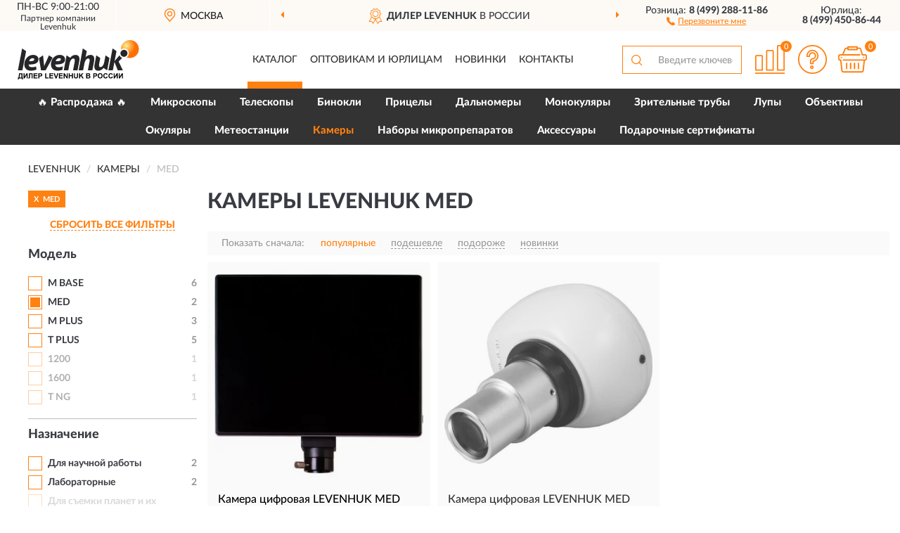

--- FILE ---
content_type: text/html; charset=utf-8
request_url: https://levenhukshop.ru/kamery/med/
body_size: 9040
content:
<!DOCTYPE html>
<html dir="ltr" lang="ru">
<head>
<meta charset="UTF-8" />
<meta name="viewport" content="width=device-width, initial-scale=1, shrink-to-fit=no" />
<base href="https://levenhukshop.ru/" />
<link rel="preload" href="catalog/view/fonts/Lato-Medium.woff2" as="font" type="font/woff2" crossorigin="anonymous" />
<link rel="preload" href="catalog/view/fonts/Lato-Heavy.woff2" as="font" type="font/woff2" crossorigin="anonymous" />
<link rel="preload" href="catalog/view/fonts/Lato-Bold.woff2" as="font" type="font/woff2" crossorigin="anonymous" />
<link rel="preload" href="catalog/view/fonts/font-awesome/fonts/fontawesome-webfont.woff2" as="font" type="font/woff2" crossorigin="anonymous" />
<link rel="preload" href="catalog/view/javascript/jquery/jquery.min.js" as="script" type="text/javascript" />
<link rel="preload" href="catalog/view/theme/coloring/assets/bootstrap/css/bootstrap.min.css" as="style" type="text/css" />
<link rel="preload" href="catalog/view/theme/coloring/stylesheet/style.css?ver=186" as="style" type="text/css" />
<title>Камеры LEVENHUK MED. Официальный Сайт LEVENHUK в России.</title>
<meta name="description" content="Купить ✅ камеры LEVENHUK (ЛЕВЕНГУК) MED ❤️ по низкой цене можно на ❗ Официальном Сайте LEVENHUK с доставкой ✈️ по всей России." /><meta name="yandex-verification" content="a70fb1a0f5afbb1a" /><meta http-equiv="X-UA-Compatible" content="IE=edge">
<link rel="apple-touch-icon" sizes="76x76" href="favicon-76x76.png" />
<link rel="apple-touch-icon" sizes="192x192" href="favicon-192x192.png" />
<link rel="icon" type="image/png" sizes="192x192" href="favicon-192x192.png" />
<meta name="msapplication-config" content="browserconfig.xml" />
<meta name="theme-color" content="#FFFFFF" />
<link href="https://levenhukshop.ru/kamery/med/" rel="canonical" />
<script src="catalog/view/javascript/jquery/jquery.min.js"></script>
<link href="catalog/view/theme/coloring/assets/bootstrap/css/bootstrap.min.css" rel="stylesheet" type="text/css" />
<link href="catalog/view/theme/coloring/stylesheet/style.css?ver=186" rel="stylesheet" type="text/css" />
</head>
<body class="product-category category-11">
<header class="nobg">
		<div class="top-menu-bgr-box msk">
		<div class="container">
			<div class="row">
				<div class="working_time col-xs-6 col-sm-3 col-md-3 col-lg-2 text-center">
					<div class="rezim">ПН-ВС 9:00-21:00</div>
<!--noindex-->
		<div class="offerts">Партнер компании <a href="https://www.levenhuk.ru/" target="_blank" rel="nofollow noopener" style="color:#393b42;text-decoration:none;cursor:default;">Levenhuk</a></div><!--/noindex-->

				</div>
				<div class="current-city-holder col-xs-6 col-sm-3 col-md-3 col-lg-2 text-center">
					<button type="button" class="btn btn-link current-city"><i></i><span>Москва</span></button>
					<div class="check-city-block">
						<p class="title">Ваш город - <span>Москва</span></p>
						<div class="check-city-button-holder">
							<button class="btn yes-button">Да</button>
							<button class="btn no-button" data-toggle="modal" data-target="#userCity">Выбрать другой город</button>
						</div>
						<p class="check-city-notification">От выбраного города зависят сроки доставки</p>
					</div>	
				</div>
				<div class="top-advantage col-xs-12 text-center msk">
					<div class="advantage" id="advantage_carousel">
						<div class="advantage-block"><span><b>Дилер LEVENHUK</b> в России</span></div>
						<div class="advantage-block"><span><b>Доставим</b> по всей России</span></div>						<div class="advantage-block"><span><b>Пожизненная</b> гарантия производителя</span></div>					</div>
				</div>
								<div class="header_address col-lg-3 text-center">
					<div class="address">м. Таганская, ул. Большие Каменщики,<br>д. 6, стр. 1<div class="findus"><a href="/contacts"><i></i><span>Как нас найти</span></a></div></div>
				</div>
				<div class="header_phone fl_phone col-xs-6 col-sm-3 col-md-3 col-lg-2 text-center">
					<div class="tel">Розница: <b>8 (499) 288-11-86</b></div>
					<div class="call"><a role="button" class="callme"><i></i><span>Перезвоните мне</span></a></div>
				</div>
				<div class="header_phone ul_phone col-xs-6 col-sm-3 col-md-3 col-lg-2 text-center">
					<div class="tel">Юрлица: <b>8 (499) 450-86-44</b></div>
				</div>
							</div>
		</div>
	</div>
			<div class="header-bgr-box nobg">
		<div class="container">
									<div class="row">
				<div class="logo-block col-md-3 col-sm-12 col-xs-12">
					<div id="logo">
					  					  							<a href="https://levenhukshop.ru/"><img src="/image/catalog/logo.svg" width="173" height="56" title="LevenhukShop.ru" alt="LevenhukShop.ru" class="img-responsive" /></a>
											  					</div>
				</div>
				<div class="catalog-block col-md-5 col-xs-12 text-center">
					<div class="catalog-line text-center">
						<div class="catalog-item text-center">
							<a role="button" onclick="getcatalog();" class="catalog-url">Каталог</a>
						</div>
						<div class="catalog-item text-center">
							<a href="/contacts-opt" class="opt-url">Оптовикам и юрлицам</a>						</div>
						<div class="catalog-item text-center">
													<a href="/novinki" class="novinki-url">Новинки</a>												</div>
						<div class="catalog-item text-center">
							<a href="/contacts" class="contacts-url">Контакты</a>						</div>
					</div>
				</div>
				<div class="cart-block col-md-2 col-sm-4 col-xs-5 text-center">
					<div class="row">
						<div class="cart-item compare-icon col-xs-4">
							<a rel="nofollow" href="https://levenhukshop.ru/compare-products/" class="mcompare"><span id="mcompare-total" class="compare-qty">0</span></a>
						</div>
						<div class="cart-item help-icon col-xs-4">
							<a role="button" class="mhelp dropdown-toggle" data-toggle="dropdown"><span style="font-size:0">Справка</span></a>
							<ul class="help-icon-menu dropdown-menu">
								<li><a href="/dostavka"><i class="fa fa-circle"></i> Доставка</a></li>
								<li><a href="/oplata"><i class="fa fa-circle"></i> Оплата</a></li>
								<li><a href="/vozvrat"><i class="fa fa-circle"></i> Возврат</a></li>
							</ul>
						</div>
						<div class="cart-item cart-icon col-xs-4">
							<a rel="nofollow" href="/simplecheckout/" class="mcart"><span id="mcart-total" class="cart-qty">0</span></a>
						</div>
					</div>
				</div>
				<div class="search-block col-md-2 col-sm-8 col-xs-7"><div id="search" class="input-group">
	<span class="input-group-btn"><button type="button" class="btn" id="search-button"><span style="display:block;font-size:0">Поиск</span></button></span>
	<input type="text" name="search" value="" placeholder="Введите ключевое слово" class="form-control" />
</div></div>
			</div>
					</div>
	</div>
			<div class="menu-top-box">
		<div class="container">
			<div id="menu-list-top">
											<div class="menu-item">
					<a href="https://levenhukshop.ru/rasprodazha/">🔥 Распродажа 🔥</a>				</div>
								<div class="menu-item">
					<a href="https://levenhukshop.ru/mikroskopy/">Микроскопы</a>				</div>
								<div class="menu-item">
					<a href="https://levenhukshop.ru/teleskopy/">Телескопы</a>				</div>
								<div class="menu-item">
					<a href="https://levenhukshop.ru/binokli/">Бинокли</a>				</div>
								<div class="menu-item">
					<a href="https://levenhukshop.ru/pritsely/">Прицелы</a>				</div>
								<div class="menu-item">
					<a href="https://levenhukshop.ru/dalnomery/">Дальномеры</a>				</div>
								<div class="menu-item">
					<a href="https://levenhukshop.ru/monokuljary/">Монокуляры</a>				</div>
								<div class="menu-item">
					<a href="https://levenhukshop.ru/zritelnye/">Зрительные трубы </a>				</div>
								<div class="menu-item">
					<a href="https://levenhukshop.ru/lupa/">Лупы</a>				</div>
								<div class="menu-item">
					<a href="https://levenhukshop.ru/objektivy/">Объективы</a>				</div>
								<div class="menu-item">
					<a href="https://levenhukshop.ru/okuljary/">Окуляры</a>				</div>
								<div class="menu-item">
					<a href="https://levenhukshop.ru/meteostantsii/">Метеостанции</a>				</div>
								<div class="menu-item">
					<a href="https://levenhukshop.ru/kamery/" class="active">Камеры</a>				</div>
								<div class="menu-item">
					<a href="https://levenhukshop.ru/nabory-mikropreparatov/">Наборы микропрепаратов</a>				</div>
								<div class="menu-item">
					<a href="https://levenhukshop.ru/aksessuary/">Аксессуары</a>				</div>
								<div class="menu-item">
					<a href="https://levenhukshop.ru/podarochnye-sertifikaty/">Подарочные сертификаты</a>				</div>
										</div>
					</div>
    </div>
	</header>
<div class="hidden" id="mapdata" data-lat="55.76" data-lon="37.64"></div>
<div class="hidden" id="mapcity" data-text="Москва" data-kladr="7700000000000" data-zip="115172" data-fias="0c5b2444-70a0-4932-980c-b4dc0d3f02b5"></div>
<div class="hidden" id="userip" data-text="3.145.211.8" data-recook="0"></div>
<div class="container category-page">
  <div class="row">
	<div class="breadcrumb-line col-sm-12">
		<ul class="breadcrumb" itemscope="" itemtype="http://schema.org/BreadcrumbList">
											<li itemscope="" itemprop="itemListElement" itemtype="http://schema.org/ListItem"><a itemprop="item" href="https://levenhukshop.ru/"><span itemprop="name">LEVENHUK</span></a><meta itemprop="position" content="1" /></li>
														<li itemscope="" itemprop="itemListElement" itemtype="http://schema.org/ListItem"><a itemprop="item" href="https://levenhukshop.ru/kamery/"><span itemprop="name">Камеры</span></a><meta itemprop="position" content="2" /></li>
														<li itemscope="" itemprop="itemListElement" itemtype="http://schema.org/ListItem" class="active"><span itemprop="name">MED</span><link itemprop="item" href="https://levenhukshop.ru/kamery/med/" /><meta itemprop="position" content="3" /></li>
							</ul>
	</div>
		<div id="column-left" class="col-md-3 col-sm-4 hidden-xs">
    <div id="panel-filterpro0" class="panel-filterpro">
	<div class="panel panel-default">
		<div class="panel-heading">
						<div class="filterons">
																										<div class="filteron-item" data-text="fi_34_422"><span>X</span> MED</div>
																																																																																																																																																																																																																																																																																																															</div>
						<div class="filterclrs">
				<a href="https://levenhukshop.ru/kamery/" id="clear_filter" rel="nofollow">СБРОСИТЬ ВСЕ ФИЛЬТРЫ</a>
			</div>
					</div>
		<div class="list-group">
			<div class="filter_groups">			<a role="button" class="list-group-item">Модель</a>
		<div class="list-group-item">
														<div class="checkbox">
					<label>						<input id="fi_34_516" name="filterpro[34][]" type="checkbox" data-frl="m-base/" value="516" />
						<a href="https://levenhukshop.ru/kamery/m-base/" rel="nofollow" class="name">M BASE</a><span class="count">6</span>
					</label>
				</div>
																			<div class="checkbox selected">
					<label>						<input id="fi_34_422" name="filterpro[34][]" type="checkbox" data-frl="med/" value="422" checked="checked" />
						<a href="https://levenhukshop.ru/kamery/" class="name">MED</a><span class="count">2</span>
					</label>
				</div>
																			<div class="checkbox">
					<label>						<input id="fi_34_517" name="filterpro[34][]" type="checkbox" data-frl="m-plus/" value="517" />
						<a href="https://levenhukshop.ru/kamery/m-plus/" rel="nofollow" class="name">M PLUS</a><span class="count">3</span>
					</label>
				</div>
																			<div class="checkbox">
					<label>						<input id="fi_34_515" name="filterpro[34][]" type="checkbox" data-frl="t-plus/" value="515" />
						<a href="https://levenhukshop.ru/kamery/t-plus/" rel="nofollow" class="name">T PLUS</a><span class="count">5</span>
					</label>
				</div>
																			<div class="checkbox rshaded">
					<label>						<input id="fi_34_773" name="filterpro[34][]" type="checkbox" data-frl="1200/" value="773" />
						<a href="https://levenhukshop.ru/kamery/1200/" rel="nofollow" class="name">1200</a><span class="count">1</span>
					</label>
				</div>
																			<div class="checkbox rshaded">
					<label>						<input id="fi_34_772" name="filterpro[34][]" type="checkbox" data-frl="1600/" value="772" />
						<a href="https://levenhukshop.ru/kamery/1600/" rel="nofollow" class="name">1600</a><span class="count">1</span>
					</label>
				</div>
																			<div class="checkbox rshaded">
					<label>						<input id="fi_34_514" name="filterpro[34][]" type="checkbox" data-frl="t-ng/" value="514" />
						<a href="https://levenhukshop.ru/kamery/t-ng/" rel="nofollow" class="name">T NG</a><span class="count">1</span>
					</label>
				</div>
																</div>
			<a role="button" class="list-group-item">Назначение</a>
		<div class="list-group-item">
														<div class="checkbox">
					<label>						<input id="fi_30_659" name="filterpro[30][]" type="checkbox" data-frl="dlya-nauchnoy-raboty/" value="659" />
						<a href="https://levenhukshop.ru/kamery/dlya-nauchnoy-raboty/" rel="nofollow" class="name">Для научной работы</a><span class="count">2</span>
					</label>
				</div>
																			<div class="checkbox">
					<label>						<input id="fi_30_403" name="filterpro[30][]" type="checkbox" data-frl="laboratornye/" value="403" />
						<a href="https://levenhukshop.ru/kamery/laboratornye/" rel="nofollow" class="name">Лабораторные</a><span class="count">2</span>
					</label>
				</div>
																			<div class="checkbox rshaded shaded">
					<label>						<input id="fi_30_661" name="filterpro[30][]" type="checkbox" data-frl="dlya-semki-planet-i-ih-sputnikov/" value="661" disabled="disabled" />
						<a class="name">Для съемки планет и их спутников</a><span class="count"></span>
					</label>
				</div>
																</div>
			<a role="button" class="list-group-item">Тип</a>
		<div class="list-group-item">
														<div class="checkbox">
					<label>						<input id="fi_31_510" name="filterpro[31][]" type="checkbox" data-frl="dlya-mikroskopov/" value="510" />
						<a href="https://levenhukshop.ru/kamery/dlya-mikroskopov/" rel="nofollow" class="name">Для микроскопов</a><span class="count">2</span>
					</label>
				</div>
																			<div class="checkbox rshaded shaded">
					<label>						<input id="fi_31_509" name="filterpro[31][]" type="checkbox" data-frl="dlya-teleskopov/" value="509" disabled="disabled" />
						<a class="name">Для телескопов</a><span class="count"></span>
					</label>
				</div>
																</div>
			<a role="button" class="list-group-item">Мегапиксели</a>
		<div class="list-group-item">
														<div class="checkbox">
					<label>						<input id="fi_45_662" name="filterpro[45][]" type="checkbox" data-frl="do-5-mp/" value="662" />
						<a href="https://levenhukshop.ru/kamery/do-5-mp/" rel="nofollow" class="name">До 5 Мп</a><span class="count">1</span>
					</label>
				</div>
																			<div class="checkbox rshaded shaded">
					<label>						<input id="fi_45_663" name="filterpro[45][]" type="checkbox" data-frl="5-8-mp/" value="663" disabled="disabled" />
						<a class="name">5-8 Мп</a><span class="count"></span>
					</label>
				</div>
																			<div class="checkbox rshaded shaded">
					<label>						<input id="fi_45_774" name="filterpro[45][]" type="checkbox" data-frl="8-16-mp/" value="774" disabled="disabled" />
						<a class="name">8-16 Мп</a><span class="count"></span>
					</label>
				</div>
																			<div class="checkbox rshaded shaded">
					<label>						<input id="fi_45_754" name="filterpro[45][]" type="checkbox" data-frl="ot-9-mp/" value="754" disabled="disabled" />
						<a class="name">От 9 Мп</a><span class="count"></span>
					</label>
				</div>
																</div>
			<a role="button" class="list-group-item">Экспозиция</a>
		<div class="list-group-item">
														<div class="checkbox">
					<label>						<input id="fi_46_664" name="filterpro[46][]" type="checkbox" data-frl="s-avtomaticheskoy-ekspoziciey/" value="664" />
						<a href="https://levenhukshop.ru/kamery/s-avtomaticheskoy-ekspoziciey/" rel="nofollow" class="name">С автоматической экспозицией</a><span class="count">1</span>
					</label>
				</div>
																			<div class="checkbox">
					<label>						<input id="fi_46_665" name="filterpro[46][]" type="checkbox" data-frl="s-ruchnoy-ekspoziciey/" value="665" />
						<a href="https://levenhukshop.ru/kamery/s-ruchnoy-ekspoziciey/" rel="nofollow" class="name">С ручной экспозицией</a><span class="count">1</span>
					</label>
				</div>
																</div>
			<a role="button" class="list-group-item">Установка</a>
		<div class="list-group-item">
														<div class="checkbox">
					<label>						<input id="fi_47_667" name="filterpro[47][]" type="checkbox" data-frl="na-okulyarnuyu-trubku/" value="667" />
						<a href="https://levenhukshop.ru/kamery/na-okulyarnuyu-trubku/" rel="nofollow" class="name">На окулярную трубку</a><span class="count">2</span>
					</label>
				</div>
																			<div class="checkbox rshaded shaded">
					<label>						<input id="fi_47_666" name="filterpro[47][]" type="checkbox" data-frl="vmesto-okulyara/" value="666" disabled="disabled" />
						<a class="name">Вместо окуляра</a><span class="count"></span>
					</label>
				</div>
																</div>
			<a role="button" class="list-group-item">Выход</a>
		<div class="list-group-item">
														<div class="checkbox">
					<label>						<input id="fi_48_668" name="filterpro[48][]" type="checkbox" data-frl="s-vyhodom-mini-hdmi/" value="668" />
						<a href="https://levenhukshop.ru/kamery/s-vyhodom-mini-hdmi/" rel="nofollow" class="name">С выходом Mini HDMI</a><span class="count">1</span>
					</label>
				</div>
																			<div class="checkbox">
					<label>						<input id="fi_48_669" name="filterpro[48][]" type="checkbox" data-frl="s-vyhodom-usb/" value="669" />
						<a href="https://levenhukshop.ru/kamery/s-vyhodom-usb/" rel="nofollow" class="name">С выходом USB</a><span class="count">2</span>
					</label>
				</div>
																			<div class="checkbox">
					<label>						<input id="fi_48_670" name="filterpro[48][]" type="checkbox" data-frl="so-slotom-dlya-kart-pamyati/" value="670" />
						<a href="https://levenhukshop.ru/kamery/so-slotom-dlya-kart-pamyati/" rel="nofollow" class="name">Со слотом для карт памяти</a><span class="count">1</span>
					</label>
				</div>
																</div>
			<a role="button" class="list-group-item">Особенности</a>
		<div class="list-group-item">
														<div class="checkbox">
					<label>						<input id="fi_38_672" name="filterpro[38][]" type="checkbox" data-frl="s-jk-ekranom/" value="672" />
						<a href="https://levenhukshop.ru/kamery/s-jk-ekranom/" rel="nofollow" class="name">С ЖК-экраном</a><span class="count">1</span>
					</label>
				</div>
																			<div class="checkbox">
					<label>						<input id="fi_38_674" name="filterpro[38][]" type="checkbox" data-frl="s-ik-filtrom/" value="674" />
						<a href="https://levenhukshop.ru/kamery/s-ik-filtrom/" rel="nofollow" class="name">С ИК-фильтром</a><span class="count">1</span>
					</label>
				</div>
																			<div class="checkbox">
					<label>						<input id="fi_38_675" name="filterpro[38][]" type="checkbox" data-frl="s-peredachey-izobrajeniya-v-realnom-vremeni/" value="675" />
						<a href="https://levenhukshop.ru/kamery/s-peredachey-izobrajeniya-v-realnom-vremeni/" rel="nofollow" class="name">С передачей изображения в реальном времени</a><span class="count">1</span>
					</label>
				</div>
																			<div class="checkbox rshaded shaded">
					<label>						<input id="fi_38_671" name="filterpro[38][]" type="checkbox" data-frl="v-metallicheskom-korpuse/" value="671" disabled="disabled" />
						<a class="name">В металлическом корпусе</a><span class="count"></span>
					</label>
				</div>
																			<div class="checkbox rshaded shaded">
					<label>						<input id="fi_38_673" name="filterpro[38][]" type="checkbox" data-frl="s-zatvorom-ers/" value="673" disabled="disabled" />
						<a class="name">С затвором ERS</a><span class="count"></span>
					</label>
				</div>
																</div>
	</div>		</div>
		<div style="display: none">
			<input type="hidden" name="page" value="1" />
			<input type="hidden" name="sort" value="" />
			<input type="hidden" name="order" value="" />
			<input type="hidden" name="limit" value="" />
			<input type="hidden" name="path" value="11" />
			<input type="hidden" name="route" value="product/category" />
			<input type="hidden" name="category_id" value="11" />
			<input type="hidden" name="manufacturer_id" value="0" />
			<input type="hidden" name="filter_reviews" value="0" />
			<input type="hidden" id="gourl" value="https://levenhukshop.ru/kamery/med/" />
		</div>
		<div id="selffilter" class="hidden"><div class="selffilter-group">Выбрано фильтров: <span></span></div><a role="button" onclick="goffilter();" class="btn btn-primary btn-sm">Показать</a></div>
	</div>
<script>
$(document).ready(function () {
	var goftimer = null;
	var pnfiltr = $('#panel-filterpro0');
	
	$(pnfiltr).on('click','.filteron-item',function(){
		let filin = $(this).data('text');
		$('#' + filin).prop('checked', false).removeAttr('checked');
		let fhref = $('#' + filin).next('a').attr('href');
		window.location.href = fhref;
	});
	
	$(pnfiltr).on('click','input[type="checkbox"]',function(){
		clearTimeout(goftimer);let fref = $('#gourl').attr('value');let frl = '/'+ $(this).data('frl');let fptop = ($(this).offset().top - $('.panel-filterpro').offset().top - 12);
		if ($('#selffilter').hasClass('mobile')) {fptop = (fptop + 9);}
		if ($(this).prop('checked')) {$(this).attr('checked', 'checked');fref += $(this).data('frl');} else {$(this).removeAttr('checked');fref = fref.replace(frl, '/');}
		$('#selffilter').animate({top:fptop}).removeClass('hidden');
		goftimer = setTimeout(function() {$('#selffilter').addClass('hidden');}, 5000);
		let ckcnt = $('.panel-filterpro .checkbox input[checked="checked"]').length;
		$('#selffilter span').text(ckcnt);$('#gourl').attr('value', fref);
	});
	
	$(pnfiltr).on('click','.checkbox:not(.shaded) a.name',function(e){
		e.preventDefault();$(pnfiltr).fadeTo('fast',.6);
		let fhref = $(this).attr('href');fsort = $(pnfiltr).find("input[name='sort']");forder = $(pnfiltr).find("input[name='order']");
		if (fsort.val() && forder.val()) {fhref += '?sort=' + fsort.val() + '&order=' + forder.val();}
		window.location.href = fhref;return false;
	});
	
	$(pnfiltr).on('click','.checkbox.shaded:not(.selected) a.name',function(){return false;});
	$('#selffilter').hover(function() {clearTimeout(goftimer);},function() {goftimer = setTimeout(function() {$('#selffilter').addClass('hidden');}, 3000);});
	
	$(pnfiltr).on('click','.showalls',function(){$(this).addClass('hidden');$(this).parent().find('.hidealls').removeClass('hidden');var felems = $(this).parent().parent().find('.checkbox.noshow');$(felems).each(function(index, element) {setTimeout(function() {$(element).removeClass('hidden');}, (index * 30));});});
	$(pnfiltr).on('click','.hidealls',function(){$(this).addClass('hidden');$(this).parent().find('.showalls').removeClass('hidden');var felems = $(this).parent().parent().find('.checkbox.noshow');$($(felems).get().reverse()).each(function(index, element) {setTimeout(function() {$(element).addClass('hidden');}, (index * 20));});});
});
</script>
</div>
  </div>
			                    <div id="content" class="category-content col-sm-8 col-md-9">
	<h1>Камеры LEVENHUK MED </h1>
		<div class="content-top-box row"></div>
    <!--noindex-->
				<div class="sort-box row">
			<div class="sort-line col-sm-12">
				<div class="sort-block">
					<form class="form-inline">
						<div class="form-group">
							<label style="">Показать сначала:</label>
														<a href="https://levenhukshop.ru/kamery/med/?sort=p.phit&amp;order=DESC" class="btn btn-link active" rel="nofollow"><span>популярные</span></a>
														<a href="https://levenhukshop.ru/kamery/med/?sort=p.price&amp;order=ASC" class="btn btn-link" rel="nofollow"><span>подешевле</span></a>
														<a href="https://levenhukshop.ru/kamery/med/?sort=p.price&amp;order=DESC" class="btn btn-link" rel="nofollow"><span>подороже</span></a>
														<a href="https://levenhukshop.ru/kamery/med/?sort=p.date_added&amp;order=DESC" class="btn btn-link" rel="nofollow"><span>новинки</span></a>
													</div>
					</form>
				</div>
			</div>
		</div>
				<!--/noindex-->
		<div id="filterpro-container" class="row cat-row" itemtype="http://schema.org/ItemList" itemscope>
			<link itemprop="url" href="https://levenhukshop.ru/kamery/med/" />
									<div class="product-layout product-grid col-lg-4 col-xs-6" itemprop="itemListElement" itemtype="http://schema.org/ListItem" itemscope>
				<meta itemprop="position" content="1">
				<div class="product-thumb thumbnail" itemprop="item" itemtype="http://schema.org/Product" itemscope>
				<div class="image">
					<a href="https://levenhukshop.ru/kamera-tsifrovaja-levenhuk-med-74246" id="product_556"><img src="https://levenhukshop.ru/image/cache/catalog/Produkts/Digital camera/kamera-cifrovaya-levenhuk-med-74246-1-2-1-345x345.webp" width="345" height="345" alt="Камера цифровая LEVENHUK MED" title="Камера цифровая LEVENHUK MED" class="img-responsive center-block" /></a>
														</div>
				<div class="caption">
					<div class="h4"><a href="https://levenhukshop.ru/kamera-tsifrovaja-levenhuk-med-74246"><span itemprop="name">Камера цифровая LEVENHUK MED</span></a></div>
					<link itemprop="url" href="https://levenhukshop.ru/kamera-tsifrovaja-levenhuk-med-74246" />
					<meta itemprop="image" content="https://levenhukshop.ru/image/cache/catalog/Produkts/Digital camera/kamera-cifrovaya-levenhuk-med-74246-1-2-1-345x345.webp">
					<div itemprop="brand" itemtype="https://schema.org/Brand" itemscope><meta itemprop="name" content="LEVENHUK"></div>
					<meta itemprop="sku" content="74246">
					<meta itemprop="mpn" content="74246">
					<meta itemprop="description" content="Камера цифровая LEVENHUK MED С передачей изображения в реальном времени, Лабораторные, До 5 Мп, На окулярную трубку, С ручной экспозицией, Для микроскопов, Со слотом для карт памяти, MED">
					<div class="pricerate">
						<div class="priceline">
													<span class="price" itemprop="offers" itemtype="http://schema.org/Offer" itemscope>
							  								<span class="price-new">113 990 руб.</span>
								<meta itemprop="price" content="113990">
							  								<meta itemprop="priceCurrency" content="RUB">
								<meta itemprop="priceValidUntil" content="2026-01-19">
								<link itemprop="url" href="https://levenhukshop.ru/kamera-tsifrovaja-levenhuk-med-74246" />
								<meta itemprop="seller" content="LevenhukShop.ru">
								<meta itemprop="itemCondition" content="http://schema.org/NewCondition">
								<meta itemprop="availability" content="http://schema.org/InStock">
															</span>
																			<span class="rating"></span>
												</div>
						<div class="catsize">
												</div>
												<div class="catattr">
																				<div class="catattr-line"><span class="catattr-name">Максимальное разрешение:</span><span class="catattr-text">2048x1536 пикс</span></div>
														<div class="catattr-line"><span class="catattr-name">Число мегапикселей:</span><span class="catattr-text">5</span></div>
														<div class="catattr-line"><span class="catattr-name">Размер пикселя, мкм:</span><span class="catattr-text">2,2x2,2</span></div>
																			</div>
												<div class="buttonline">
													<a href="https://levenhukshop.ru/kamera-tsifrovaja-levenhuk-med-74246" class="btn btn-primary btn-sm btn-addtocart">КУПИТЬ</a>
							<a id="compare_556" role="button" onclick="compare.add('556');" title="Сравнить" class="btn btn-primary btn-sm btn-compare">&nbsp;</a>
												</div>
					</div>
				</div>
								</div>
			</div>
												<div class="product-layout product-grid nostock col-lg-4 col-xs-6" itemprop="itemListElement" itemtype="http://schema.org/ListItem" itemscope>
				<meta itemprop="position" content="2">
				<div class="product-thumb thumbnail" itemprop="item" itemtype="http://schema.org/Product" itemscope>
				<div class="image">
					<a href="https://levenhukshop.ru/kamera-tsifrovaja-levenhuk-med-1500-10-mpiks-73380" id="product_398"><img src="https://levenhukshop.ru/image/cache/catalog/Produkts/Digital camera/kamera-cifrovaya-levenhuk-med-1500-10-mpiks-73380-345x345.webp" width="345" height="345" alt="Камера цифровая LEVENHUK MED 1500 10 Мпикс" title="Камера цифровая LEVENHUK MED 1500 10 Мпикс" class="img-responsive center-block" /></a>
														</div>
				<div class="caption">
					<div class="h4"><a href="https://levenhukshop.ru/kamera-tsifrovaja-levenhuk-med-1500-10-mpiks-73380"><span itemprop="name">Камера цифровая LEVENHUK MED 1500 10 Мпикс</span></a></div>
					<link itemprop="url" href="https://levenhukshop.ru/kamera-tsifrovaja-levenhuk-med-1500-10-mpiks-73380" />
					<meta itemprop="image" content="https://levenhukshop.ru/image/cache/catalog/Produkts/Digital camera/kamera-cifrovaya-levenhuk-med-1500-10-mpiks-73380-345x345.webp">
					<div itemprop="brand" itemtype="https://schema.org/Brand" itemscope><meta itemprop="name" content="LEVENHUK"></div>
					<meta itemprop="sku" content="73380">
					<meta itemprop="mpn" content="73380">
					<meta itemprop="description" content="Камера цифровая LEVENHUK MED 1500 10 Мпикс Лабораторные, MED, Для микроскопов, На окулярную трубку, С выходом USB">
					<div class="pricerate">
						<div class="priceline">
													<span class="price" itemprop="offers" itemtype="http://schema.org/Offer" itemscope>
							  								<span class="price-new">44 990 руб.</span>
								<meta itemprop="price" content="44990">
							  								<meta itemprop="priceCurrency" content="RUB">
								<meta itemprop="priceValidUntil" content="2026-01-19">
								<link itemprop="url" href="https://levenhukshop.ru/kamera-tsifrovaja-levenhuk-med-1500-10-mpiks-73380" />
								<meta itemprop="seller" content="LevenhukShop.ru">
								<meta itemprop="itemCondition" content="http://schema.org/NewCondition">
								<meta itemprop="availability" content="http://schema.org/OutOfStock">
															</span>
																			<span class="rating"></span>
												</div>
						<div class="catsize">
												</div>
												<div class="catattr">
																				<div class="catattr-line"><span class="catattr-name">Максимальное разрешение:</span><span class="catattr-text">3856x2764</span></div>
														<div class="catattr-line"><span class="catattr-name">Число мегапикселей:</span><span class="catattr-text">10</span></div>
														<div class="catattr-line"><span class="catattr-name">Размер пикселя, мкм:</span><span class="catattr-text">1,67х1,67</span></div>
																			</div>
												<div class="buttonline">
													<a href="https://levenhukshop.ru/kamera-tsifrovaja-levenhuk-med-1500-10-mpiks-73380" class="btn btn-primary btn-sm btn-addtocart nostock">УЗНАТЬ О ПОСТУПЛЕНИИ</a>
												</div>
					</div>
				</div>
								</div>
			</div>
									<div class="paginations"><div class="col-sm-12"></div></div>
		</div>
		    </div>
		<div class="description-line col-sm-12 nopagination">
		<div class="well">
										<h2>Камеры ЛЕВЕНГУК MED можно купить в Москве и с доставкой по всей России.</h2>						<div class="clearfix"></div>
		</div>
	</div>
			    </div>
</div>
<div class="content-bottom-box"></div>
<style>
</style>
<script>
$(document).ready(function() {
sethat();catmyscroll();
document.addEventListener("scroll", catmyscroll, {passive: true});
window.addEventListener("resize", catmyresize, false);
});
</script>
<footer>
<!--noindex-->
	<div class="subscribe-footer nobg">
		<div class="container sub-container">
			<div class="fsubscribe-form">
				<div class="label-title">ПОДПИСКА<wbr> LEVENHUK</div>
				<div class="label-text">Подпишись, чтобы получать информацию о эксклюзивных предложениях,<br class="visible-sm visible-xs"> поступлениях, событиях и многом другом</div>
				<div class="form-block">
					<form class="form-inline">
					  <div class="form-group">
						<input type="email" id="subemail" name="email" value="" placeholder="Электронная почта" class="form-control" />
						<label style="font-size:0" for="subemail">Электронная почта</label>
					  </div>
					  <a class="btn btn-primary btn-lg btn-subaction" role="button">ПОДПИСАТЬСЯ</a>
					</form>
				</div>
				<div class="form-text">Подписываясь, Вы соглашаетесь с <a href="/politika-konfidentsialnosti">Политикой Конфиденциальности</a> <br class="visible-sm visible-xs">и <a href="/terms-customer">Условиями пользования</a> LEVENHUK</div>
			</div>
		</div>
	</div>
<!--/noindex-->
	<div class="footer-container">
		<div class="container">
			<div class="row">
				<div class="footer-blocks col-md-12 col-xs-12">
					<div class="row">
						<div class="footer-blockl col-md-3 col-sm-6 col-xs-6">
							<div class="footer-logo"><img src="/image/catalog/logo.svg" class="img-responsive" width="173" height="56" alt="logo" /></div>															<div class="footer-phone">8 (499) 288-11-86</div>														<div class="footer-rejim">ПН-ВС 9:00-21:00</div>
						</div>
						<div class="footer-block col-md-3 col-sm-6 col-xs-6">
							<div class="h5"><span>Информация</span></div>
							<ul class="list-unstyled">
								<li><i class="fa fa-circle"></i><a href="/dostavka">Доставка</a></li>
								<li><i class="fa fa-circle"></i><a href="/oplata">Оплата</a></li>
								<li><i class="fa fa-circle"></i><a href="/vozvrat">Возврат товара</a></li>
							</ul>
						</div>
						<div class="clearfix visible-sm visible-xs"></div>
						<div class="footer-block col-md-3 col-sm-6 col-xs-6">
							<div class="h5"><span>Служба поддержки</span></div>
							<ul class="list-unstyled">
								<li><i class="fa fa-circle"></i><a href="/contacts">Контакты</a></li>
								<li><i class="fa fa-circle"></i><a href="https://levenhukshop.ru/sitemap">Карта сайта</a></li><!--noindex-->
								<li><i class="fa fa-circle"></i><a href="/oferta">Публичная оферта</a></li>
								<li><i class="fa fa-circle"></i><a href="/terms-customer">Пользовательское соглашение</a></li><!--/noindex-->
							</ul>
						</div>
						<div class="footer-block col-md-3 col-sm-6 col-xs-6">
							<div class="h5"><span>Дополнительно</span></div>
							<ul class="list-unstyled">
								<li><i class="fa fa-circle"></i><a href="/blog/">Блог</a></li>																<li><i class="fa fa-circle"></i><a href="/skidki">Скидки</a></li><!--noindex-->
								<li><i class="fa fa-circle"></i><a href="/politika-konfidentsialnosti">Политика конфиденциальности</a></li><!--/noindex-->
							</ul>
						</div>
					</div>
				</div>
			</div>
		</div>
		<div class="offerts-line">
			<div class="offerts">Вся информация на сайте носит исключительно информационный характер и ни при каких условиях не является публичной офертой, определяемой положениями Статьи 437(2) Гражданского кодекса РФ.</div>
		</div>
	</div>
	<div class="hidden" itemscope itemtype="http://schema.org/Organization">
		<meta itemprop="name" content="LevenhukShop.ru">
		<meta itemprop="legalName" content='Интернет-магазин "LEVENHUK"'>
		<meta itemprop="address" content="г. Москва, м. Таганская, ул. Большие Каменщики, д. 6, стр. 1">
		<meta itemprop="description" content="Официальный магазин LEVENHUK в России">		<meta itemprop="email" content="order@levenhukshop.ru">
		<meta itemprop="telephone" content="8 (499) 288-11-86">		<link itemprop="url" href="https://levenhukshop.ru/" />
	</div>
	
	<span id="yandex_tid" class="hidden" data-text="53543290"></span>
	<span id="yandex_tidc" class="hidden" data-text=""></span>
	<span id="yandex_tido" class="hidden" data-text="92325281"></span>
	<span id="ga_tid" class="hidden" data-text="GTM-5NPXJPX"></span>
	<span id="roi_on" class="hidden" data-text="0"></span>
	<span id="usewebp" class="hidden" data-text="1"></span>
	<span id="subon" class="hidden" data-text="0"></span>
	<span id="acupon" class="hidden" data-text="0"></span>
</footer>
				<span id="scroll-top-button"><i class="fa fa-arrow-circle-up"></i></span>
								<div id="mango_callme" class="mango-callback hidden no-fixedsocial" data-settings='{"type": "", "id": "MTAwMTg3Njk=","autoDial": "0", "lang": "ru-ru", "host":"widgets.mango-office.ru/", "errorMessage": "В данный момент наблюдаются технические проблемы и совершение звонка невозможно"}'></div>
								<script>
function mncript() {
var mngtimer = setTimeout(function() {
let scrm = document.createElement('script');scrm.async = true;scrm.src = 'catalog/view/javascript/mango.js';document.body.append(scrm);
$('#scroll-top-button').addClass('has-mango');
$('#mango_callme').removeClass('hidden');
var ibnpt = 0;var bnpinterval_id = setInterval(function(){
if (ibnpt < 10) {if ($('#mango_callme button.button-widget-open').length) {bnprmresize();clearInterval(bnpinterval_id);}} else {clearInterval(bnpinterval_id);}
ibnpt += 1;}, 1000);}, 5100);}
$(document).ready(function() {window.addEventListener("pageshow", mncript, {once: true});});
</script>
<div class="modal" id="userCity">
<div class="modal-dialog modal-sm"><div class="modal-content"><div class="modal-header"><button type="button" class="close" data-dismiss="modal" aria-hidden="true">&times;</button><div class="modal-title">Укажите Ваш город</div></div>
<div class="modal-body"><input id="cityNameField" type="text" placeholder="Введите город" /></div></div></div></div>
<script src="catalog/view/theme/coloring/assets/bootstrap/js/bootstrap.min.js"></script>
<script src="catalog/view/theme/coloring/assets/common.js?ver=186"></script>
<script src="catalog/view/theme/coloring/assets/owl-carousel/owl.carousel.min.js?ver=186"></script>
<div id="callme_modal" class="modal" tabindex="-1" role="dialog"><div class="modal-dialog modal-sm" role="document"><div class="modal-content"></div></div></div>
<div id="modal-cart" class="modal" tabindex="-1" role="dialog"><div class="modal-dialog" role="document"><div class="modal-content checkout-buy"></div></div></div>
<link href="catalog/view/fonts/font-awesome/css/font-awesome.min.css" rel="stylesheet" type="text/css" />
<link rel="preload" href="catalog/view/javascript/suggestions/suggestions.css" as="style" onload="this.onload=null;this.rel='stylesheet'">
<noscript><link rel="stylesheet" href="catalog/view/javascript/suggestions/suggestions.css"></noscript>
<script async src="catalog/view/javascript/suggestions/jquery.suggestions.min.js"></script>
</body>
</html>